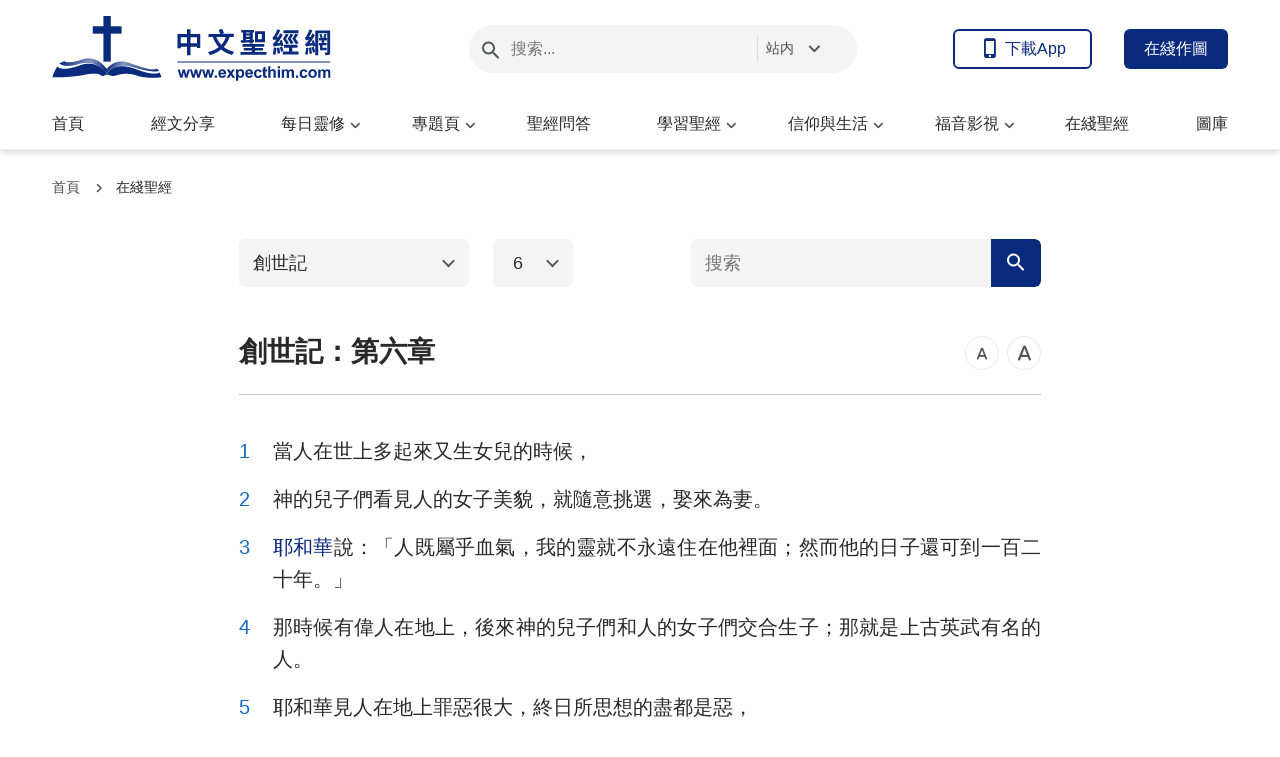

--- FILE ---
content_type: text/html; charset=UTF-8
request_url: https://www.expecthim.com/genesis-6.html
body_size: 14062
content:
<!DOCTYPE html>
<html dir="ltr" lang="zh-TW" prefix="og: https://ogp.me/ns#">
<head>
	<meta charset="UTF-8">
	<meta http-equiv='Content-Type' content='text/html; charset=utf-8' />
	<meta name="viewport" content="width=device-width, maximum-scale=1, minimum-scale=1, initial-scale=1, user-scalable=no, shrink-to-fit=no">
	<meta name="format-detection" content="telephone=no">
	<link rel="profile" href="https://gmpg.org/xfn/11">
	<!-- google fonts -->
		<link rel="preconnect" href="https://fonts.gstatic.com">
	<link href="https://fonts.googleapis.com/css2?family=Lato:wght@400;700&display=swap" rel="stylesheet">
	<!-- fonts icon -->
	<link rel="preload" as="style" href="https://static.kingdomsalvation.org/cdn/zq/common/zq-components/fonts/style.css?v=2404301.5">
	<link rel="stylesheet" href="https://static.kingdomsalvation.org/cdn/zq/common/zq-components/fonts/style.css?v=2404301.5">
	<!-- framework -->
	<link rel="preload" as="style" href="https://www.expecthim.com/wp-content/themes/genesis-child/static/dist/framework/framework-zh.min.css?v=2404301.5">
	<link rel="stylesheet" href="https://www.expecthim.com/wp-content/themes/genesis-child/static/dist/framework/framework-zh.min.css?v=2404301.5">
	<!-- zq-components -->
	<link rel="preload" as="style" href="https://static.kingdomsalvation.org/cdn/zq/common/zq-components/css/zq-components.css?v=2404301.5">
	<link rel="stylesheet" href="https://static.kingdomsalvation.org/cdn/zq/common/zq-components/css/zq-components.css?v=2404301.5">
	<!-- header css -->
	<link rel="preload" as="style" href="https://static.kingdomsalvation.org/cdn/zq/common/findshepherd/header/header.min.css?v=2404301.5">
	<link rel="stylesheet" type="text/css" href="https://static.kingdomsalvation.org/cdn/zq/common/findshepherd/header/header.min.css?v=2404301.5">
	<!-- footer css -->
	<link rel="stylesheet" type="text/css" href="https://static.kingdomsalvation.org/cdn/zq/common/findshepherd/footer/footer02.min.css?v=2404301.5" media="print" onload="this.media='all'">
	<title>創世記：第六章</title>

		<!-- All in One SEO 4.5.6 - aioseo.com -->
		<meta name="description" content="1當人在世上多起來又生女兒的時候，2神的兒子們看見人的女子美貌，就隨意挑選，娶來為妻。 3耶和華說：「人既屬乎血氣，我的靈就不永遠住在他裡面；然而他的日子還可到一百二十年。」 4那時候有偉人在地上，後來神的兒子們和人的女子們交合生子；那就是上古英武有名的人。5耶和華見人在地上罪惡很大，終日所思想的盡都是惡，……" />
		<meta name="robots" content="max-image-preview:large" />
		<link rel="canonical" href="https://www.expecthim.com/genesis-6.html" />
		<meta name="generator" content="All in One SEO (AIOSEO) 4.5.6" />
		<meta property="og:locale" content="zh_TW" />
		<meta property="og:site_name" content="聖經-在線聖經-聖經金句-聖經故事-中文聖經網 | 中文聖經網以《聖經》為根基，為您提供：在線聖經、聖經故事、聖經金句、靈修經文日誌、基督徒靈修分享與基督徒見證等豐富內容，與您一起學習聖經，研讀聖經奧祕，傳揚見證主耶穌基督的福音。" />
		<meta property="og:type" content="website" />
		<meta property="og:title" content="創世記：第六章" />
		<meta property="og:description" content="1當人在世上多起來又生女兒的時候，2神的兒子們看見人的女子美貌，就隨意挑選，娶來為妻。 3耶和華說：「人既屬乎血氣，我的靈就不永遠住在他裡面；然而他的日子還可到一百二十年。」 4那時候有偉人在地上，後來神的兒子們和人的女子們交合生子；那就是上古英武有名的人。5耶和華見人在地上罪惡很大，終日所思想的盡都是惡，……" />
		<meta property="og:url" content="https://www.expecthim.com/genesis-6.html" />
		<meta property="og:image" content="https://www.expecthim.com/wp-content/uploads/2019/09/YPC-中文聖經網-ZB.jpg?v=2404301.5" />
		<meta property="og:image:secure_url" content="https://www.expecthim.com/wp-content/uploads/2019/09/YPC-中文聖經網-ZB.jpg?v=2404301.5" />
		<meta property="og:image:width" content="640" />
		<meta property="og:image:height" content="360" />
		<meta name="twitter:card" content="summary" />
		<meta name="twitter:title" content="創世記：第六章" />
		<meta name="twitter:description" content="1當人在世上多起來又生女兒的時候，2神的兒子們看見人的女子美貌，就隨意挑選，娶來為妻。 3耶和華說：「人既屬乎血氣，我的靈就不永遠住在他裡面；然而他的日子還可到一百二十年。」 4那時候有偉人在地上，後來神的兒子們和人的女子們交合生子；那就是上古英武有名的人。5耶和華見人在地上罪惡很大，終日所思想的盡都是惡，……" />
		<meta name="twitter:image" content="https://www.expecthim.com/wp-content/uploads/2019/09/YPC-中文聖經網-ZB.jpg" />
		<meta name="google" content="nositelinkssearchbox" />
		<script type="application/ld+json" class="aioseo-schema">
			{"@context":"https:\/\/schema.org","@graph":[{"@type":"Article","@id":"https:\/\/www.expecthim.com\/genesis-6.html#article","name":"\u5275\u4e16\u8a18\uff1a\u7b2c\u516d\u7ae0","headline":"\u5275\u4e16\u8a18\uff1a\u7b2c\u516d\u7ae0","author":{"@id":"https:\/\/www.expecthim.com\/author\/StationWebmaster-m5ABb#author"},"publisher":{"@id":"https:\/\/www.expecthim.com\/#organization"},"datePublished":"2017-04-29T10:22:25+08:00","dateModified":"2018-09-01T00:00:41+08:00","inLanguage":"zh-TW","mainEntityOfPage":{"@id":"https:\/\/www.expecthim.com\/genesis-6.html#webpage"},"isPartOf":{"@id":"https:\/\/www.expecthim.com\/genesis-6.html#webpage"},"articleSection":"\u5275\u4e16\u8a18"},{"@type":"BreadcrumbList","@id":"https:\/\/www.expecthim.com\/genesis-6.html#breadcrumblist","itemListElement":[{"@type":"ListItem","@id":"https:\/\/www.expecthim.com\/#listItem","position":1,"name":"\u4e3b\u9801"}]},{"@type":"Organization","@id":"https:\/\/www.expecthim.com\/#organization","name":"\u8056\u7d93-\u5728\u7dda\u8056\u7d93-\u8056\u7d93\u91d1\u53e5-\u8056\u7d93\u6545\u4e8b-\u4e2d\u6587\u8056\u7d93\u7db2","url":"https:\/\/www.expecthim.com\/"},{"@type":"Person","@id":"https:\/\/www.expecthim.com\/author\/StationWebmaster-m5ABb#author","url":"https:\/\/www.expecthim.com\/author\/StationWebmaster-m5ABb","name":"\u4e2d\u6587\u8056\u7d93\u7db2","image":{"@type":"ImageObject","@id":"https:\/\/www.expecthim.com\/genesis-6.html#authorImage","url":"https:\/\/secure.gravatar.com\/avatar\/79804aefe435a880cb95da8e215299c5?s=96&r=g","width":96,"height":96,"caption":"\u4e2d\u6587\u8056\u7d93\u7db2"}},{"@type":"WebPage","@id":"https:\/\/www.expecthim.com\/genesis-6.html#webpage","url":"https:\/\/www.expecthim.com\/genesis-6.html","name":"\u5275\u4e16\u8a18\uff1a\u7b2c\u516d\u7ae0","description":"1\u7576\u4eba\u5728\u4e16\u4e0a\u591a\u8d77\u4f86\u53c8\u751f\u5973\u5152\u7684\u6642\u5019\uff0c2\u795e\u7684\u5152\u5b50\u5011\u770b\u898b\u4eba\u7684\u5973\u5b50\u7f8e\u8c8c\uff0c\u5c31\u96a8\u610f\u6311\u9078\uff0c\u5a36\u4f86\u70ba\u59bb\u3002 3\u8036\u548c\u83ef\u8aaa\uff1a\u300c\u4eba\u65e2\u5c6c\u4e4e\u8840\u6c23\uff0c\u6211\u7684\u9748\u5c31\u4e0d\u6c38\u9060\u4f4f\u5728\u4ed6\u88e1\u9762\uff1b\u7136\u800c\u4ed6\u7684\u65e5\u5b50\u9084\u53ef\u5230\u4e00\u767e\u4e8c\u5341\u5e74\u3002\u300d 4\u90a3\u6642\u5019\u6709\u5049\u4eba\u5728\u5730\u4e0a\uff0c\u5f8c\u4f86\u795e\u7684\u5152\u5b50\u5011\u548c\u4eba\u7684\u5973\u5b50\u5011\u4ea4\u5408\u751f\u5b50\uff1b\u90a3\u5c31\u662f\u4e0a\u53e4\u82f1\u6b66\u6709\u540d\u7684\u4eba\u30025\u8036\u548c\u83ef\u898b\u4eba\u5728\u5730\u4e0a\u7f6a\u60e1\u5f88\u5927\uff0c\u7d42\u65e5\u6240\u601d\u60f3\u7684\u76e1\u90fd\u662f\u60e1\uff0c\u2026\u2026","inLanguage":"zh-TW","isPartOf":{"@id":"https:\/\/www.expecthim.com\/#website"},"breadcrumb":{"@id":"https:\/\/www.expecthim.com\/genesis-6.html#breadcrumblist"},"author":{"@id":"https:\/\/www.expecthim.com\/author\/StationWebmaster-m5ABb#author"},"creator":{"@id":"https:\/\/www.expecthim.com\/author\/StationWebmaster-m5ABb#author"},"datePublished":"2017-04-29T10:22:25+08:00","dateModified":"2018-09-01T00:00:41+08:00"},{"@type":"WebSite","@id":"https:\/\/www.expecthim.com\/#website","url":"https:\/\/www.expecthim.com\/","name":"\u8056\u7d93-\u5728\u7dda\u8056\u7d93-\u8056\u7d93\u91d1\u53e5-\u8056\u7d93\u6545\u4e8b-\u4e2d\u6587\u8056\u7d93\u7db2","description":"\u4e2d\u6587\u8056\u7d93\u7db2\u4ee5\u300a\u8056\u7d93\u300b\u70ba\u6839\u57fa\uff0c\u70ba\u60a8\u63d0\u4f9b\uff1a\u5728\u7dda\u8056\u7d93\u3001\u8056\u7d93\u6545\u4e8b\u3001\u8056\u7d93\u91d1\u53e5\u3001\u9748\u4fee\u7d93\u6587\u65e5\u8a8c\u3001\u57fa\u7763\u5f92\u9748\u4fee\u5206\u4eab\u8207\u57fa\u7763\u5f92\u898b\u8b49\u7b49\u8c50\u5bcc\u5167\u5bb9\uff0c\u8207\u60a8\u4e00\u8d77\u5b78\u7fd2\u8056\u7d93\uff0c\u7814\u8b80\u8056\u7d93\u5967\u7955\uff0c\u50b3\u63da\u898b\u8b49\u4e3b\u8036\u7a4c\u57fa\u7763\u7684\u798f\u97f3\u3002","inLanguage":"zh-TW","publisher":{"@id":"https:\/\/www.expecthim.com\/#organization"}}]}
		</script>
		<!-- All in One SEO -->

<link rel='dns-prefetch' href='//stats.wp.com' />
<link rel='dns-prefetch' href='//static.kingdomsalvation.org' />
<link rel='dns-prefetch' href='//v0.wordpress.com' />
<link rel='dns-prefetch' href='//jetpack.wordpress.com' />
<link rel='dns-prefetch' href='//s0.wp.com' />
<link rel='dns-prefetch' href='//public-api.wordpress.com' />
<link rel='dns-prefetch' href='//0.gravatar.com' />
<link rel='dns-prefetch' href='//1.gravatar.com' />
<link rel='dns-prefetch' href='//2.gravatar.com' />
<link rel="alternate" type="application/rss+xml" title="訂閱《聖經-在線聖經-聖經金句-聖經故事-中文聖經網》&raquo; 資訊提供" href="https://www.expecthim.com/feed" />
<link rel="alternate" type="application/rss+xml" title="訂閱《聖經-在線聖經-聖經金句-聖經故事-中文聖經網》&raquo; 留言的資訊提供" href="https://www.expecthim.com/comments/feed" />
<link rel="alternate" type="application/rss+xml" title="訂閱《聖經-在線聖經-聖經金句-聖經故事-中文聖經網 》&raquo;〈創世記：第六章〉留言的資訊提供" href="https://www.expecthim.com/genesis-6.html/feed" />
<link rel='stylesheet' id='wgs2-css' href='https://www.expecthim.com/wp-content/plugins/wp-google-search/wgs2.css?ver=6.4.7' type='text/css' media='all' />
<link rel='stylesheet' id='wgs3-css' href='https://www.expecthim.com/wp-content/plugins/wp-google-search/wgs3.css?ver=6.4.7' type='text/css' media='all' />
<link rel='stylesheet' id='mediaelement-css' href='https://www.expecthim.com/wp-includes/js/mediaelement/mediaelementplayer-legacy.min.css?ver=4.2.17' type='text/css' media='all' />
<link rel='stylesheet' id='wp-mediaelement-css' href='https://www.expecthim.com/wp-includes/js/mediaelement/wp-mediaelement.min.css?ver=6.4.7' type='text/css' media='all' />
<style id='jetpack-sharing-buttons-style-inline-css' type='text/css'>
.jetpack-sharing-buttons__services-list{display:flex;flex-direction:row;flex-wrap:wrap;gap:0;list-style-type:none;margin:5px;padding:0}.jetpack-sharing-buttons__services-list.has-small-icon-size{font-size:12px}.jetpack-sharing-buttons__services-list.has-normal-icon-size{font-size:16px}.jetpack-sharing-buttons__services-list.has-large-icon-size{font-size:24px}.jetpack-sharing-buttons__services-list.has-huge-icon-size{font-size:36px}@media print{.jetpack-sharing-buttons__services-list{display:none!important}}ul.jetpack-sharing-buttons__services-list.has-background{padding:1.25em 2.375em}
</style>
<style id='classic-theme-styles-inline-css' type='text/css'>
/*! This file is auto-generated */
.wp-block-button__link{color:#fff;background-color:#32373c;border-radius:9999px;box-shadow:none;text-decoration:none;padding:calc(.667em + 2px) calc(1.333em + 2px);font-size:1.125em}.wp-block-file__button{background:#32373c;color:#fff;text-decoration:none}
</style>
<style id='global-styles-inline-css' type='text/css'>
body{--wp--preset--color--black: #000000;--wp--preset--color--cyan-bluish-gray: #abb8c3;--wp--preset--color--white: #ffffff;--wp--preset--color--pale-pink: #f78da7;--wp--preset--color--vivid-red: #cf2e2e;--wp--preset--color--luminous-vivid-orange: #ff6900;--wp--preset--color--luminous-vivid-amber: #fcb900;--wp--preset--color--light-green-cyan: #7bdcb5;--wp--preset--color--vivid-green-cyan: #00d084;--wp--preset--color--pale-cyan-blue: #8ed1fc;--wp--preset--color--vivid-cyan-blue: #0693e3;--wp--preset--color--vivid-purple: #9b51e0;--wp--preset--gradient--vivid-cyan-blue-to-vivid-purple: linear-gradient(135deg,rgba(6,147,227,1) 0%,rgb(155,81,224) 100%);--wp--preset--gradient--light-green-cyan-to-vivid-green-cyan: linear-gradient(135deg,rgb(122,220,180) 0%,rgb(0,208,130) 100%);--wp--preset--gradient--luminous-vivid-amber-to-luminous-vivid-orange: linear-gradient(135deg,rgba(252,185,0,1) 0%,rgba(255,105,0,1) 100%);--wp--preset--gradient--luminous-vivid-orange-to-vivid-red: linear-gradient(135deg,rgba(255,105,0,1) 0%,rgb(207,46,46) 100%);--wp--preset--gradient--very-light-gray-to-cyan-bluish-gray: linear-gradient(135deg,rgb(238,238,238) 0%,rgb(169,184,195) 100%);--wp--preset--gradient--cool-to-warm-spectrum: linear-gradient(135deg,rgb(74,234,220) 0%,rgb(151,120,209) 20%,rgb(207,42,186) 40%,rgb(238,44,130) 60%,rgb(251,105,98) 80%,rgb(254,248,76) 100%);--wp--preset--gradient--blush-light-purple: linear-gradient(135deg,rgb(255,206,236) 0%,rgb(152,150,240) 100%);--wp--preset--gradient--blush-bordeaux: linear-gradient(135deg,rgb(254,205,165) 0%,rgb(254,45,45) 50%,rgb(107,0,62) 100%);--wp--preset--gradient--luminous-dusk: linear-gradient(135deg,rgb(255,203,112) 0%,rgb(199,81,192) 50%,rgb(65,88,208) 100%);--wp--preset--gradient--pale-ocean: linear-gradient(135deg,rgb(255,245,203) 0%,rgb(182,227,212) 50%,rgb(51,167,181) 100%);--wp--preset--gradient--electric-grass: linear-gradient(135deg,rgb(202,248,128) 0%,rgb(113,206,126) 100%);--wp--preset--gradient--midnight: linear-gradient(135deg,rgb(2,3,129) 0%,rgb(40,116,252) 100%);--wp--preset--font-size--small: 13px;--wp--preset--font-size--medium: 20px;--wp--preset--font-size--large: 36px;--wp--preset--font-size--x-large: 42px;--wp--preset--spacing--20: 0.44rem;--wp--preset--spacing--30: 0.67rem;--wp--preset--spacing--40: 1rem;--wp--preset--spacing--50: 1.5rem;--wp--preset--spacing--60: 2.25rem;--wp--preset--spacing--70: 3.38rem;--wp--preset--spacing--80: 5.06rem;--wp--preset--shadow--natural: 6px 6px 9px rgba(0, 0, 0, 0.2);--wp--preset--shadow--deep: 12px 12px 50px rgba(0, 0, 0, 0.4);--wp--preset--shadow--sharp: 6px 6px 0px rgba(0, 0, 0, 0.2);--wp--preset--shadow--outlined: 6px 6px 0px -3px rgba(255, 255, 255, 1), 6px 6px rgba(0, 0, 0, 1);--wp--preset--shadow--crisp: 6px 6px 0px rgba(0, 0, 0, 1);}:where(.is-layout-flex){gap: 0.5em;}:where(.is-layout-grid){gap: 0.5em;}body .is-layout-flow > .alignleft{float: left;margin-inline-start: 0;margin-inline-end: 2em;}body .is-layout-flow > .alignright{float: right;margin-inline-start: 2em;margin-inline-end: 0;}body .is-layout-flow > .aligncenter{margin-left: auto !important;margin-right: auto !important;}body .is-layout-constrained > .alignleft{float: left;margin-inline-start: 0;margin-inline-end: 2em;}body .is-layout-constrained > .alignright{float: right;margin-inline-start: 2em;margin-inline-end: 0;}body .is-layout-constrained > .aligncenter{margin-left: auto !important;margin-right: auto !important;}body .is-layout-constrained > :where(:not(.alignleft):not(.alignright):not(.alignfull)){max-width: var(--wp--style--global--content-size);margin-left: auto !important;margin-right: auto !important;}body .is-layout-constrained > .alignwide{max-width: var(--wp--style--global--wide-size);}body .is-layout-flex{display: flex;}body .is-layout-flex{flex-wrap: wrap;align-items: center;}body .is-layout-flex > *{margin: 0;}body .is-layout-grid{display: grid;}body .is-layout-grid > *{margin: 0;}:where(.wp-block-columns.is-layout-flex){gap: 2em;}:where(.wp-block-columns.is-layout-grid){gap: 2em;}:where(.wp-block-post-template.is-layout-flex){gap: 1.25em;}:where(.wp-block-post-template.is-layout-grid){gap: 1.25em;}.has-black-color{color: var(--wp--preset--color--black) !important;}.has-cyan-bluish-gray-color{color: var(--wp--preset--color--cyan-bluish-gray) !important;}.has-white-color{color: var(--wp--preset--color--white) !important;}.has-pale-pink-color{color: var(--wp--preset--color--pale-pink) !important;}.has-vivid-red-color{color: var(--wp--preset--color--vivid-red) !important;}.has-luminous-vivid-orange-color{color: var(--wp--preset--color--luminous-vivid-orange) !important;}.has-luminous-vivid-amber-color{color: var(--wp--preset--color--luminous-vivid-amber) !important;}.has-light-green-cyan-color{color: var(--wp--preset--color--light-green-cyan) !important;}.has-vivid-green-cyan-color{color: var(--wp--preset--color--vivid-green-cyan) !important;}.has-pale-cyan-blue-color{color: var(--wp--preset--color--pale-cyan-blue) !important;}.has-vivid-cyan-blue-color{color: var(--wp--preset--color--vivid-cyan-blue) !important;}.has-vivid-purple-color{color: var(--wp--preset--color--vivid-purple) !important;}.has-black-background-color{background-color: var(--wp--preset--color--black) !important;}.has-cyan-bluish-gray-background-color{background-color: var(--wp--preset--color--cyan-bluish-gray) !important;}.has-white-background-color{background-color: var(--wp--preset--color--white) !important;}.has-pale-pink-background-color{background-color: var(--wp--preset--color--pale-pink) !important;}.has-vivid-red-background-color{background-color: var(--wp--preset--color--vivid-red) !important;}.has-luminous-vivid-orange-background-color{background-color: var(--wp--preset--color--luminous-vivid-orange) !important;}.has-luminous-vivid-amber-background-color{background-color: var(--wp--preset--color--luminous-vivid-amber) !important;}.has-light-green-cyan-background-color{background-color: var(--wp--preset--color--light-green-cyan) !important;}.has-vivid-green-cyan-background-color{background-color: var(--wp--preset--color--vivid-green-cyan) !important;}.has-pale-cyan-blue-background-color{background-color: var(--wp--preset--color--pale-cyan-blue) !important;}.has-vivid-cyan-blue-background-color{background-color: var(--wp--preset--color--vivid-cyan-blue) !important;}.has-vivid-purple-background-color{background-color: var(--wp--preset--color--vivid-purple) !important;}.has-black-border-color{border-color: var(--wp--preset--color--black) !important;}.has-cyan-bluish-gray-border-color{border-color: var(--wp--preset--color--cyan-bluish-gray) !important;}.has-white-border-color{border-color: var(--wp--preset--color--white) !important;}.has-pale-pink-border-color{border-color: var(--wp--preset--color--pale-pink) !important;}.has-vivid-red-border-color{border-color: var(--wp--preset--color--vivid-red) !important;}.has-luminous-vivid-orange-border-color{border-color: var(--wp--preset--color--luminous-vivid-orange) !important;}.has-luminous-vivid-amber-border-color{border-color: var(--wp--preset--color--luminous-vivid-amber) !important;}.has-light-green-cyan-border-color{border-color: var(--wp--preset--color--light-green-cyan) !important;}.has-vivid-green-cyan-border-color{border-color: var(--wp--preset--color--vivid-green-cyan) !important;}.has-pale-cyan-blue-border-color{border-color: var(--wp--preset--color--pale-cyan-blue) !important;}.has-vivid-cyan-blue-border-color{border-color: var(--wp--preset--color--vivid-cyan-blue) !important;}.has-vivid-purple-border-color{border-color: var(--wp--preset--color--vivid-purple) !important;}.has-vivid-cyan-blue-to-vivid-purple-gradient-background{background: var(--wp--preset--gradient--vivid-cyan-blue-to-vivid-purple) !important;}.has-light-green-cyan-to-vivid-green-cyan-gradient-background{background: var(--wp--preset--gradient--light-green-cyan-to-vivid-green-cyan) !important;}.has-luminous-vivid-amber-to-luminous-vivid-orange-gradient-background{background: var(--wp--preset--gradient--luminous-vivid-amber-to-luminous-vivid-orange) !important;}.has-luminous-vivid-orange-to-vivid-red-gradient-background{background: var(--wp--preset--gradient--luminous-vivid-orange-to-vivid-red) !important;}.has-very-light-gray-to-cyan-bluish-gray-gradient-background{background: var(--wp--preset--gradient--very-light-gray-to-cyan-bluish-gray) !important;}.has-cool-to-warm-spectrum-gradient-background{background: var(--wp--preset--gradient--cool-to-warm-spectrum) !important;}.has-blush-light-purple-gradient-background{background: var(--wp--preset--gradient--blush-light-purple) !important;}.has-blush-bordeaux-gradient-background{background: var(--wp--preset--gradient--blush-bordeaux) !important;}.has-luminous-dusk-gradient-background{background: var(--wp--preset--gradient--luminous-dusk) !important;}.has-pale-ocean-gradient-background{background: var(--wp--preset--gradient--pale-ocean) !important;}.has-electric-grass-gradient-background{background: var(--wp--preset--gradient--electric-grass) !important;}.has-midnight-gradient-background{background: var(--wp--preset--gradient--midnight) !important;}.has-small-font-size{font-size: var(--wp--preset--font-size--small) !important;}.has-medium-font-size{font-size: var(--wp--preset--font-size--medium) !important;}.has-large-font-size{font-size: var(--wp--preset--font-size--large) !important;}.has-x-large-font-size{font-size: var(--wp--preset--font-size--x-large) !important;}
.wp-block-navigation a:where(:not(.wp-element-button)){color: inherit;}
:where(.wp-block-post-template.is-layout-flex){gap: 1.25em;}:where(.wp-block-post-template.is-layout-grid){gap: 1.25em;}
:where(.wp-block-columns.is-layout-flex){gap: 2em;}:where(.wp-block-columns.is-layout-grid){gap: 2em;}
.wp-block-pullquote{font-size: 1.5em;line-height: 1.6;}
</style>
<link rel='stylesheet' id='custom-style-global-css' href='https://static.kingdomsalvation.org/cdn/zq/common/zq-components/css/lang.css?ver=2404301.5' type='text/css' media='all' />
<link rel='stylesheet' id='jetpack_css-css' href='https://www.expecthim.com/wp-content/plugins/jetpack/css/jetpack.css?ver=13.1.4' type='text/css' media='all' />
<link rel="https://api.w.org/" href="https://www.expecthim.com/wp-json/" /><link rel="alternate" type="application/json" href="https://www.expecthim.com/wp-json/wp/v2/posts/57" /><link rel="EditURI" type="application/rsd+xml" title="RSD" href="https://www.expecthim.com/xmlrpc.php?rsd" />
<meta name="generator" content="WordPress 6.4.7" />
<link rel='shortlink' href='https://wp.me/p66wMQ-V' />
	<style>img#wpstats{display:none}</style>
		<script> window.ghAjax = {"ajaxurl":"https:\/\/www.expecthim.com\/wp-admin\/admin-ajax.php","security":"8c6cdd237f"} </script> 

        <script type="application/javascript">
            window.$gh_config = {}
            window.$gh_config.comments_lang = "zh_TW"
            window.$gh_config.comments_platform = "jetpack"
            window.$gh_config.fb_page_username = ""
        </script>

        <link rel="icon" href="https://www.expecthim.com/wp-content/uploads/2016/07/cropped-zwsjw-icon-200x200.png" sizes="32x32" />
<link rel="icon" href="https://www.expecthim.com/wp-content/uploads/2016/07/cropped-zwsjw-icon-200x200.png" sizes="192x192" />
<link rel="apple-touch-icon" href="https://www.expecthim.com/wp-content/uploads/2016/07/cropped-zwsjw-icon-200x200.png" />
<meta name="msapplication-TileImage" content="https://www.expecthim.com/wp-content/uploads/2016/07/cropped-zwsjw-icon-480x480.png" />

			<script>
            (function(w,d,s,l,i){
                w[l]=w[l]||[];
                w[l].push({'gtm.start':new Date().getTime(),event:'gtm.js'});
                var f=d.getElementsByTagName(s)[0],j=d.createElement(s),dl=l != 'dataLayer'?'&l='+l:'';
                j.async=true;j.src='https://www.googletagmanager.com/gtm.js?id='+i+dl;
                f.parentNode.insertBefore(j, f);
            })
            (window, document, 'script', 'dataLayer', 'GTM-NGJPMMX');
		</script>
	
</head>

<body class="post-template-default single single-post postid-57 single-format-standard site_template_find expecthim-zh-TW header-full-width content-sidebar genesis-breadcrumbs-hidden" data_chat_station="true" template_plan1>

	<noscript>
		<iframe src="https://www.googletagmanager.com/ns.html?id=GTM-NGJPMMX" height="0" width="0" style="display:none;visibility:hidden"></iframe>
	</noscript>
<!-- HEADER AD  -->

<header id="web-header">
	<div class="header-headroom">
		<div class="container">
			<div class="header-perat-area d-flex">
				<a href="https://www.expecthim.com" class="logo">
					<img class="lazy" data-src="/wp-content/uploads/2021/03/cb-logo-2.svg" alt="logo">
					<h1>聖經-在線聖經-聖經金句-聖經故事-中文聖經網</h1>
				</a>
				<!-- Search -->
				<!-- search start -->
<div class="js-search-content">
    <form role="search" method="get" class="search-form d-flex" action="https://www.expecthim.com"
    	data-localhost="https://www.expecthim.com"
    	data-google="https://www.expecthim.com/search-gcse"        data-type="site" >

        <div class="input-plate d-flex">
                        <label for="form-search-input"><i class="icon-search"></i></label>
                        <input type="search" class="search-input search-field" placeholder="搜索..." name="s" autocomplete="off">
            <button class="clear-btn"><i class="icon-close"></i></button>

                        <button class="search-change-btn d-flex align-item-center">
                <span>站内</span><i class="icon-expand-more"></i>
            </button>
            <div class="search-options">
                <button class="opt-item active" data-option="site">站内</button>
                <button class="opt-item " data-option="google">谷歌</button>
            </div>
                    </div>
        
    </form>
</div>
<!-- search end -->				<!-- app download start -->
				<div class="head-operate d-none d-xl-flex">
										<button class="btn line-btn green-line get-apps"><i class="icon-phone"></i> 下載App</button>
																<a class="btn green head-sub-btn" href="https://www.expecthim.com/photo" target="_blank">在綫作圖</a>
										<script type="text/template" class="template">
						<a href="/bible-app"
						   data-logo="https://cdn.jsdelivr.net/gh/static-source/sources@v1.0.0/app/easy-bible.png"
						   data-title="聖經易讀App" data-apple-link="https://apple.co/3g7TnGT"
						   data-apple-img="https://cdn.jsdelivr.net/gh/static-source/sources/store/apple/apple-store-CN-T.svg"
						   data-google-link="https://play.google.com/store/apps/details?id=org.biblesearches.morningdew&amp;hl=zh_TW"
						   data-google-img="https://cdn.jsdelivr.net/gh/static-source/sources/store/google/google-play-badge-CN-T.png"></a>
					</script>
				</div>
				<!-- app download end -->
				<div class="mb-parat d-flex d-xl-none">
					<button id="h-search-btn"><i class="icon-search"></i></button>
					<button class="btn-icon" id="h-sidenav-btn"><i class="icon-menu"></i></button>
				</div>
			</div>
			<!-- nav start -->
			<ul id="nav-menu" class="menu"><li class="menu-item menu-item-type-custom menu-item-object-custom menu-item-home"><a href="https://www.expecthim.com/">首頁</a></li>
<li class="menu-item menu-item-type-taxonomy menu-item-object-category"><a href="https://www.expecthim.com/category/spiritual-scripture">經文分享</a></li>
<li class="menu-item menu-item-type-taxonomy menu-item-object-category menu-item-has-children"><a href="https://www.expecthim.com/category/devotional">每日靈修</a><button class="btn icon-expand-more"></button>
<ul class="sub-menu">
	<li class="menu-item menu-item-type-taxonomy menu-item-object-category menu-item-has-children"><a href="https://www.expecthim.com/category/devotional/daily-closer-to-God">每日親近神</a><button class="btn icon-expand-more"></button>
	<ul class="sub-menu">
		<li class="menu-item menu-item-type-taxonomy menu-item-object-category"><a href="https://www.expecthim.com/category/devotional/daily-closer-to-God/knowing-God">認識神系列</a></li>
		<li class="menu-item menu-item-type-taxonomy menu-item-object-category"><a href="https://www.expecthim.com/category/devotional/daily-closer-to-God/christian-life">基督徒生活系列</a></li>
	</ul>
</li>
	<li class="menu-item menu-item-type-taxonomy menu-item-object-category"><a href="https://www.expecthim.com/category/devotional/God-s-word">神話選篇</a></li>
	<li class="menu-item menu-item-type-taxonomy menu-item-object-category"><a href="https://www.expecthim.com/category/devotional/voice-of-truth">認識神之路</a></li>
	<li class="menu-item menu-item-type-taxonomy menu-item-object-category"><a href="https://www.expecthim.com/category/devotional/sermon">福音講道</a></li>
	<li class="menu-item menu-item-type-taxonomy menu-item-object-category"><a href="https://www.expecthim.com/category/devotional/spiritual-sharing">靈修分享</a></li>
	<li class="menu-item menu-item-type-taxonomy menu-item-object-category"><a href="https://www.expecthim.com/category/devotional/faith-confusion">信仰解惑</a></li>
	<li class="menu-item menu-item-type-taxonomy menu-item-object-category"><a href="https://www.expecthim.com/category/devotional/guide-to-faith">信仰指南</a></li>
	<li class="menu-item menu-item-type-taxonomy menu-item-object-category"><a href="https://www.expecthim.com/category/devotional/prayers">禱告詞</a></li>
</ul>
</li>
<li class="menu-item menu-item-type-taxonomy menu-item-object-category menu-item-has-children"><a href="https://www.expecthim.com/category/gospel-topics">專題頁</a><button class="btn icon-expand-more"></button>
<ul class="sub-menu">
	<li class="menu-item menu-item-type-taxonomy menu-item-object-category"><a href="https://www.expecthim.com/category/gospel-topics/Gods-word">神話語專題</a></li>
	<li class="menu-item menu-item-type-taxonomy menu-item-object-category"><a href="https://www.expecthim.com/category/gospel-topics/gospel">福音專題</a></li>
</ul>
</li>
<li class="menu-item menu-item-type-taxonomy menu-item-object-category"><a href="https://www.expecthim.com/category/gospel-answers">聖經問答</a></li>
<li class="menu-item menu-item-type-taxonomy menu-item-object-category menu-item-has-children"><a href="https://www.expecthim.com/category/learn-the-bible">學習聖經</a><button class="btn icon-expand-more"></button>
<ul class="sub-menu">
	<li class="menu-item menu-item-type-taxonomy menu-item-object-category"><a href="https://www.expecthim.com/category/learn-the-bible/read-daily">每日讀經</a></li>
	<li class="menu-item menu-item-type-taxonomy menu-item-object-category"><a href="https://www.expecthim.com/category/learn-the-bible/the-bible">聖經金句</a></li>
	<li class="menu-item menu-item-type-taxonomy menu-item-object-category menu-item-has-children"><a href="https://www.expecthim.com/category/learn-the-bible/bible-stories">聖經故事</a><button class="btn icon-expand-more"></button>
	<ul class="sub-menu">
		<li class="menu-item menu-item-type-taxonomy menu-item-object-category"><a href="https://www.expecthim.com/category/learn-the-bible/bible-stories/the-new-testament-story">新約故事</a></li>
		<li class="menu-item menu-item-type-taxonomy menu-item-object-category"><a href="https://www.expecthim.com/category/learn-the-bible/bible-stories/old-testament-stories">舊約故事</a></li>
	</ul>
</li>
</ul>
</li>
<li class="menu-item menu-item-type-taxonomy menu-item-object-category menu-item-has-children"><a href="https://www.expecthim.com/category/witness-sharing">信仰與生活</a><button class="btn icon-expand-more"></button>
<ul class="sub-menu">
	<li class="menu-item menu-item-type-taxonomy menu-item-object-category"><a href="https://www.expecthim.com/category/witness-sharing/faith-and-current-affairs">生活時事</a></li>
	<li class="menu-item menu-item-type-taxonomy menu-item-object-category"><a href="https://www.expecthim.com/category/witness-sharing/devotional-diary">基督徒日記</a></li>
	<li class="menu-item menu-item-type-taxonomy menu-item-object-category"><a href="https://www.expecthim.com/category/witness-sharing/workplace-life">職場人生</a></li>
	<li class="menu-item menu-item-type-taxonomy menu-item-object-category"><a href="https://www.expecthim.com/category/witness-sharing/money-fame">錢財名利</a></li>
	<li class="menu-item menu-item-type-taxonomy menu-item-object-category"><a href="https://www.expecthim.com/category/witness-sharing/insights-on-life">生命的意義</a></li>
	<li class="menu-item menu-item-type-taxonomy menu-item-object-category"><a href="https://www.expecthim.com/category/witness-sharing/life-witness">有聲讀物</a></li>
	<li class="menu-item menu-item-type-taxonomy menu-item-object-category"><a href="https://www.expecthim.com/category/witness-sharing/overseas-witnesses">歸向神的見證</a></li>
	<li class="menu-item menu-item-type-taxonomy menu-item-object-category"><a href="https://www.expecthim.com/category/witness-sharing/victory-over-satan">得勝撒但試探</a></li>
	<li class="menu-item menu-item-type-taxonomy menu-item-object-category"><a href="https://www.expecthim.com/category/witness-sharing/wonderful-rescue">蒙恩見證</a></li>
	<li class="menu-item menu-item-type-taxonomy menu-item-object-category"><a href="https://www.expecthim.com/category/witness-sharing/cross-the-road">十架之路</a></li>
</ul>
</li>
<li class="menu-item menu-item-type-taxonomy menu-item-object-category menu-item-has-children"><a href="https://www.expecthim.com/category/gospel-television">福音影視</a><button class="btn icon-expand-more"></button>
<ul class="sub-menu">
	<li class="menu-item menu-item-type-custom menu-item-object-custom menu-item-has-children"><a href="/category/gospel-television/daily-words-of-God">每日神話</a><button class="btn icon-expand-more"></button>
	<ul class="sub-menu">
		<li class="menu-item menu-item-type-custom menu-item-object-custom"><a href="/category/gospel-television/daily-words-of-God/know-God">認識神系列</a></li>
		<li class="menu-item menu-item-type-custom menu-item-object-custom"><a href="/category/gospel-television/daily-words-of-God/a-christian-life">基督徒生活系列</a></li>
	</ul>
</li>
	<li class="menu-item menu-item-type-taxonomy menu-item-object-category"><a href="https://www.expecthim.com/category/gospel-television/gospel-movie">福音電影</a></li>
	<li class="menu-item menu-item-type-taxonomy menu-item-object-category"><a href="https://www.expecthim.com/category/gospel-television/gospel-micro-movie">生命經歷見證</a></li>
	<li class="menu-item menu-item-type-taxonomy menu-item-object-category"><a href="https://www.expecthim.com/category/gospel-television/church-arts-program">教會綜藝節目</a></li>
	<li class="menu-item menu-item-type-taxonomy menu-item-object-category"><a href="https://www.expecthim.com/category/gospel-television/gospel-movie-clip">電影片段</a></li>
	<li class="menu-item menu-item-type-taxonomy menu-item-object-category"><a href="https://www.expecthim.com/category/gospel-television/poetry-mv">詩歌MV</a></li>
	<li class="menu-item menu-item-type-taxonomy menu-item-object-category"><a href="https://www.expecthim.com/category/gospel-television/truth-poetry">基督教詩歌</a></li>
	<li class="menu-item menu-item-type-taxonomy menu-item-object-category"><a href="https://www.expecthim.com/category/gospel-television/praise-poetry">贊美詩歌</a></li>
	<li class="menu-item menu-item-type-taxonomy menu-item-object-category"><a href="https://www.expecthim.com/category/gospel-television/song-and-dance-video">歌舞視頻</a></li>
	<li class="menu-item menu-item-type-taxonomy menu-item-object-category"><a href="https://www.expecthim.com/category/gospel-television/spiritual-poetry">靈修詩歌</a></li>
	<li class="menu-item menu-item-type-taxonomy menu-item-object-category"><a href="https://www.expecthim.com/category/gospel-television/glory-chorus">合唱詩歌</a></li>
	<li class="menu-item menu-item-type-taxonomy menu-item-object-category"><a href="https://www.expecthim.com/category/gospel-television/religious-persecution">宗教迫害視頻</a></li>
</ul>
</li>
<li class="menu-item menu-item-type-custom menu-item-object-custom"><a href="/online-bible">在綫聖經</a></li>
<li class="menu-item menu-item-type-taxonomy menu-item-object-category"><a href="https://www.expecthim.com/category/gallery">圖庫</a></li>
</ul>		</div>
	</div>
</header>

<div id="mobile-sidenav">
	<div class="sidenav-guide">
		<header class="d-flex align-items-center justify-content-between">
			<h4>菜單</h4>
			<button class="sidenav-close"><i class="icon-close"></i></button>
		</header>
		<div class="sidenav-body"></div>
	</div>
</div>

<link rel="stylesheet" type="text/css" href="https://static.kingdomsalvation.org/cdn/zq/common/online-bible/page-online-bible.min.css?v=2404301.5">

  <nav class="container breadcrumbs">
    <ol>
      <li class="breadcrumb-item"><a href="https://www.expecthim.com">首頁</a>
        <i class="icon-navigate-next split"></i>
      </li>
      <li class="breadcrumb-item"><a href="https://www.expecthim.com/category/bible">在綫聖經</a>
          <i class="icon-navigate-next split"></i>
      </li>
    </ol>
  </nav>

<div class="container bible-reader">
	<div class="bible-nav-search">
	    <div class="bible-nav">
	      <!-- 选择章 -->
	      <div class="chapter">
	        <div class="title">創世記</div>
	        <div class="list d-none">
	          <div class="list-container">
	            <div class="lc-header d-lg-none">
	              <i class="icon-close"></i>
	            </div>
	            <div class="lc-body">
	              <ul class="lc-tab d-lg-none">
	                <li class="active">舊約聖經</li>
	                <li>新約聖經</li>
	              </ul>
	              	              <dl class="active">
	                <dt class="d-none d-lg-block">舊約聖經</dt>
	                	                <dd class="active" data-term-id="5559" data-link="https://www.expecthim.com/category/bible/old-testament/bible-genesis">創世記</dd>
	                	                <dd class="" data-term-id="5560" data-link="https://www.expecthim.com/category/bible/old-testament/exodus">出埃及記</dd>
	                	                <dd class="" data-term-id="5561" data-link="https://www.expecthim.com/category/bible/old-testament/leviticus">利未記</dd>
	                	                <dd class="" data-term-id="5562" data-link="https://www.expecthim.com/category/bible/old-testament/numbers">民數記</dd>
	                	                <dd class="" data-term-id="5563" data-link="https://www.expecthim.com/category/bible/old-testament/deuteronomy">申命記</dd>
	                	                <dd class="" data-term-id="5564" data-link="https://www.expecthim.com/category/bible/old-testament/joshua">約書亞記</dd>
	                	                <dd class="" data-term-id="5565" data-link="https://www.expecthim.com/category/bible/old-testament/judges">士師記</dd>
	                	                <dd class="" data-term-id="5566" data-link="https://www.expecthim.com/category/bible/old-testament/ruth">路得記</dd>
	                	                <dd class="" data-term-id="5567" data-link="https://www.expecthim.com/category/bible/old-testament/1-samuel">撒母耳記上</dd>
	                	                <dd class="" data-term-id="5568" data-link="https://www.expecthim.com/category/bible/old-testament/2-samuel">撒母耳記下</dd>
	                	                <dd class="" data-term-id="5569" data-link="https://www.expecthim.com/category/bible/old-testament/1-kings">列王紀上</dd>
	                	                <dd class="" data-term-id="5570" data-link="https://www.expecthim.com/category/bible/old-testament/2-kings">列王紀下</dd>
	                	                <dd class="" data-term-id="5571" data-link="https://www.expecthim.com/category/bible/old-testament/1-chronicles">歷代志上</dd>
	                	                <dd class="" data-term-id="5572" data-link="https://www.expecthim.com/category/bible/old-testament/2-chronicles">歷代志下</dd>
	                	                <dd class="" data-term-id="5573" data-link="https://www.expecthim.com/category/bible/old-testament/ezra">以斯拉記</dd>
	                	                <dd class="" data-term-id="5574" data-link="https://www.expecthim.com/category/bible/old-testament/nehemiah">尼希米記</dd>
	                	                <dd class="" data-term-id="5575" data-link="https://www.expecthim.com/category/bible/old-testament/esther">以斯帖記</dd>
	                	                <dd class="" data-term-id="5576" data-link="https://www.expecthim.com/category/bible/old-testament/job">約伯記</dd>
	                	                <dd class="" data-term-id="5577" data-link="https://www.expecthim.com/category/bible/old-testament/psalms">詩篇</dd>
	                	                <dd class="" data-term-id="5578" data-link="https://www.expecthim.com/category/bible/old-testament/proverbs">箴言</dd>
	                	                <dd class="" data-term-id="5579" data-link="https://www.expecthim.com/category/bible/old-testament/ecclesiastes">傳道書</dd>
	                	                <dd class="" data-term-id="5580" data-link="https://www.expecthim.com/category/bible/old-testament/song-of-songs">雅歌</dd>
	                	                <dd class="" data-term-id="5581" data-link="https://www.expecthim.com/category/bible/old-testament/isaiah">以賽亞書</dd>
	                	                <dd class="" data-term-id="5582" data-link="https://www.expecthim.com/category/bible/old-testament/jeremiah">耶利米書</dd>
	                	                <dd class="" data-term-id="5583" data-link="https://www.expecthim.com/category/bible/old-testament/lamentations">耶利米哀歌</dd>
	                	                <dd class="" data-term-id="5584" data-link="https://www.expecthim.com/category/bible/old-testament/ezekiel">以西結書</dd>
	                	                <dd class="" data-term-id="5585" data-link="https://www.expecthim.com/category/bible/old-testament/daniel">但以理書</dd>
	                	                <dd class="" data-term-id="5586" data-link="https://www.expecthim.com/category/bible/old-testament/hosea">何西阿書</dd>
	                	                <dd class="" data-term-id="5587" data-link="https://www.expecthim.com/category/bible/old-testament/joel">約珥書</dd>
	                	                <dd class="" data-term-id="5588" data-link="https://www.expecthim.com/category/bible/old-testament/amos">阿摩司書</dd>
	                	                <dd class="" data-term-id="5589" data-link="https://www.expecthim.com/category/bible/old-testament/obadiah">俄巴底亞書</dd>
	                	                <dd class="" data-term-id="5590" data-link="https://www.expecthim.com/category/bible/old-testament/jonah">約拿書</dd>
	                	                <dd class="" data-term-id="5591" data-link="https://www.expecthim.com/category/bible/old-testament/micah">彌迦書</dd>
	                	                <dd class="" data-term-id="5592" data-link="https://www.expecthim.com/category/bible/old-testament/nahum">那鴻書</dd>
	                	                <dd class="" data-term-id="5593" data-link="https://www.expecthim.com/category/bible/old-testament/habakkuk">哈巴谷書</dd>
	                	                <dd class="" data-term-id="5594" data-link="https://www.expecthim.com/category/bible/old-testament/zephaniah">西番雅書</dd>
	                	                <dd class="" data-term-id="5595" data-link="https://www.expecthim.com/category/bible/old-testament/haggai">哈該書</dd>
	                	                <dd class="" data-term-id="5596" data-link="https://www.expecthim.com/category/bible/old-testament/zechariah">撒迦利亞書</dd>
	                	                <dd class="" data-term-id="5597" data-link="https://www.expecthim.com/category/bible/old-testament/malachi">瑪拉基書</dd>
	                	              </dl>
	              	              <dl class="">
	                <dt class="d-none d-lg-block">新約聖經</dt>
	                	                <dd class="" data-term-id="5598" data-link="https://www.expecthim.com/category/bible/new-testament/matthew">馬太福音</dd>
	                	                <dd class="" data-term-id="5599" data-link="https://www.expecthim.com/category/bible/new-testament/mark">馬可福音</dd>
	                	                <dd class="" data-term-id="5601" data-link="https://www.expecthim.com/category/bible/new-testament/luke">路加福音</dd>
	                	                <dd class="" data-term-id="5600" data-link="https://www.expecthim.com/category/bible/new-testament/john">約翰福音</dd>
	                	                <dd class="" data-term-id="5602" data-link="https://www.expecthim.com/category/bible/new-testament/acts">使徒行傳</dd>
	                	                <dd class="" data-term-id="5603" data-link="https://www.expecthim.com/category/bible/new-testament/romans">羅馬書</dd>
	                	                <dd class="" data-term-id="5604" data-link="https://www.expecthim.com/category/bible/new-testament/1-corinthians">哥林多前書</dd>
	                	                <dd class="" data-term-id="5606" data-link="https://www.expecthim.com/category/bible/new-testament/2-corinthians">哥林多後書</dd>
	                	                <dd class="" data-term-id="5607" data-link="https://www.expecthim.com/category/bible/new-testament/galatians">加拉太書</dd>
	                	                <dd class="" data-term-id="5608" data-link="https://www.expecthim.com/category/bible/new-testament/ephesians">以弗所書</dd>
	                	                <dd class="" data-term-id="5609" data-link="https://www.expecthim.com/category/bible/new-testament/philippians">腓立比書</dd>
	                	                <dd class="" data-term-id="5610" data-link="https://www.expecthim.com/category/bible/new-testament/colossians">歌羅西書</dd>
	                	                <dd class="" data-term-id="5611" data-link="https://www.expecthim.com/category/bible/new-testament/1-thessalonians">帖撒羅尼迦前書</dd>
	                	                <dd class="" data-term-id="5612" data-link="https://www.expecthim.com/category/bible/new-testament/2-thessalonians">帖撒羅尼迦後書</dd>
	                	                <dd class="" data-term-id="5605" data-link="https://www.expecthim.com/category/bible/new-testament/1-timothy">提摩太前書</dd>
	                	                <dd class="" data-term-id="5613" data-link="https://www.expecthim.com/category/bible/new-testament/2-timothy">提摩太後書</dd>
	                	                <dd class="" data-term-id="5614" data-link="https://www.expecthim.com/category/bible/new-testament/titus">提多書</dd>
	                	                <dd class="" data-term-id="5615" data-link="https://www.expecthim.com/category/bible/new-testament/philemon">腓利門書</dd>
	                	                <dd class="" data-term-id="5616" data-link="https://www.expecthim.com/category/bible/new-testament/hebrews">希伯來書</dd>
	                	                <dd class="" data-term-id="5617" data-link="https://www.expecthim.com/category/bible/new-testament/james">雅各書</dd>
	                	                <dd class="" data-term-id="5618" data-link="https://www.expecthim.com/category/bible/new-testament/1-peter">彼得前書</dd>
	                	                <dd class="" data-term-id="5619" data-link="https://www.expecthim.com/category/bible/new-testament/2-peter">彼得後書</dd>
	                	                <dd class="" data-term-id="5620" data-link="https://www.expecthim.com/category/bible/new-testament/1-john">約翰一書</dd>
	                	                <dd class="" data-term-id="5621" data-link="https://www.expecthim.com/category/bible/new-testament/2-john">約翰二書</dd>
	                	                <dd class="" data-term-id="5622" data-link="https://www.expecthim.com/category/bible/new-testament/3-john">約翰三書</dd>
	                	                <dd class="" data-term-id="5623" data-link="https://www.expecthim.com/category/bible/new-testament/jude">猶大書</dd>
	                	                <dd class="" data-term-id="5624" data-link="https://www.expecthim.com/category/bible/new-testament/revelation">啟示錄</dd>
	                	              </dl>
	              	            </div>
	          </div>
	          <div class="list-mask"></div>
	        </div>
	      </div>
	      <!-- 选择节 -->
	      <div class="section">
	        <div class="title">6</div>
	        <div class="list d-none">
	          <div class="list-container">
	            <div class="lc-header d-lg-none">
	              <i class="icon-close"></i>
	            </div>
	            <div class="lc-body">
	              <div class="section-box">
	                	                <a class="" href="https://www.expecthim.com/genesis-1.html"><b>1</b></a>
	                	                <a class="" href="https://www.expecthim.com/genesis-2.html"><b>2</b></a>
	                	                <a class="" href="https://www.expecthim.com/genesis-3.html"><b>3</b></a>
	                	                <a class="" href="https://www.expecthim.com/genesis-4.html"><b>4</b></a>
	                	                <a class="" href="https://www.expecthim.com/genesis-5.html"><b>5</b></a>
	                	                <a class="active" href="https://www.expecthim.com/genesis-6.html"><b>6</b></a>
	                	                <a class="" href="https://www.expecthim.com/genesis-7.html"><b>7</b></a>
	                	                <a class="" href="https://www.expecthim.com/genesis-8.html"><b>8</b></a>
	                	                <a class="" href="https://www.expecthim.com/genesis-9.html"><b>9</b></a>
	                	                <a class="" href="https://www.expecthim.com/genesis-10.html"><b>10</b></a>
	                	                <a class="" href="https://www.expecthim.com/genesis-11.html"><b>11</b></a>
	                	                <a class="" href="https://www.expecthim.com/genesis-12.html"><b>12</b></a>
	                	                <a class="" href="https://www.expecthim.com/genesis-13.html"><b>13</b></a>
	                	                <a class="" href="https://www.expecthim.com/genesis-14.html"><b>14</b></a>
	                	                <a class="" href="https://www.expecthim.com/genesis-15.html"><b>15</b></a>
	                	                <a class="" href="https://www.expecthim.com/genesis-16.html"><b>16</b></a>
	                	                <a class="" href="https://www.expecthim.com/genesis-17.html"><b>17</b></a>
	                	                <a class="" href="https://www.expecthim.com/genesis-18.html"><b>18</b></a>
	                	                <a class="" href="https://www.expecthim.com/genesis-19.html"><b>19</b></a>
	                	                <a class="" href="https://www.expecthim.com/genesis-20.html"><b>20</b></a>
	                	                <a class="" href="https://www.expecthim.com/genesis-21.html"><b>21</b></a>
	                	                <a class="" href="https://www.expecthim.com/genesis-22.html"><b>22</b></a>
	                	                <a class="" href="https://www.expecthim.com/genesis-23.html"><b>23</b></a>
	                	                <a class="" href="https://www.expecthim.com/genesis-24.html"><b>24</b></a>
	                	                <a class="" href="https://www.expecthim.com/genesis-25.html"><b>25</b></a>
	                	                <a class="" href="https://www.expecthim.com/genesis-26.html"><b>26</b></a>
	                	                <a class="" href="https://www.expecthim.com/genesis-27.html"><b>27</b></a>
	                	                <a class="" href="https://www.expecthim.com/genesis-28.html"><b>28</b></a>
	                	                <a class="" href="https://www.expecthim.com/genesis-29.html"><b>29</b></a>
	                	                <a class="" href="https://www.expecthim.com/genesis-30.html"><b>30</b></a>
	                	                <a class="" href="https://www.expecthim.com/genesis-31.html"><b>31</b></a>
	                	                <a class="" href="https://www.expecthim.com/genesis-32.html"><b>32</b></a>
	                	                <a class="" href="https://www.expecthim.com/genesis-33.html"><b>33</b></a>
	                	                <a class="" href="https://www.expecthim.com/genesis-34.html"><b>34</b></a>
	                	                <a class="" href="https://www.expecthim.com/genesis-35.html"><b>35</b></a>
	                	                <a class="" href="https://www.expecthim.com/genesis-36.html"><b>36</b></a>
	                	                <a class="" href="https://www.expecthim.com/genesis-37.html"><b>37</b></a>
	                	                <a class="" href="https://www.expecthim.com/genesis-38.html"><b>38</b></a>
	                	                <a class="" href="https://www.expecthim.com/genesis-39.html"><b>39</b></a>
	                	                <a class="" href="https://www.expecthim.com/genesis-40.html"><b>40</b></a>
	                	                <a class="" href="https://www.expecthim.com/genesis-41.html"><b>41</b></a>
	                	                <a class="" href="https://www.expecthim.com/genesis-42.html"><b>42</b></a>
	                	                <a class="" href="https://www.expecthim.com/genesis-43.html"><b>43</b></a>
	                	                <a class="" href="https://www.expecthim.com/genesis-44.html"><b>44</b></a>
	                	                <a class="" href="https://www.expecthim.com/genesis-45.html"><b>45</b></a>
	                	                <a class="" href="https://www.expecthim.com/genesis-46.html"><b>46</b></a>
	                	                <a class="" href="https://www.expecthim.com/genesis-47.html"><b>47</b></a>
	                	                <a class="" href="https://www.expecthim.com/genesis-48.html"><b>48</b></a>
	                	                <a class="" href="https://www.expecthim.com/genesis-49.html"><b>49</b></a>
	                	                <a class="" href="https://www.expecthim.com/genesis-50.html"><b>50</b></a>
	                	              </div>
	            </div>
	          </div>
	          <div class="list-mask"></div>
	        </div>
	      </div>
	    </div>

	    <div class="nav-search">
	      <form role="search" method="get" class="search-form"
                action="https://www.expecthim.com/bible-search">
		      <input
		        type="search"
		        class="search-input"
		        placeholder="搜索"
		        name="q"
		        autocomplete="off"
		      />
		      <button type="submit" class="btn green search-enter">
		        <i class="icon-search"></i>
		      </button>
		    </form>
	    </div>
	</div>
	<div class="bible-title">
	  <h1>創世記：第六章</h1>
	  <div class="font-size-change">
	    <button class="btn-icon btn-float font-cut">
	      <i class="icon-font-size cut"></i>
	    </button>
	    <button class="btn-icon btn-float font-add">
	      <i class="icon-font-size"></i>
	    </button>
	  </div>
	</div>
  <div class="the-post-cont">
  	<p><sup>1</sup><span>當人在世上多起來又生女兒的時候，</span></p>
<p><sup>2</sup>神的兒子們看見人的女子美貌，就隨意挑選，娶來為妻。</p>
<p><sup>3</sup><span class='keyword_link'><a target='_blank' href='/jehovah-jesus.html' title="新約聖經中為何不再有「耶和華」這名">耶和華</a></span>說：「人既屬乎血氣，我的靈就不永遠住在他裡面；然而他的日子還可到一百二十年。」</p>
<p><sup>4</sup>那時候有偉人在地上，後來神的兒子們和人的女子們交合生子；那就是上古英武有名的人。</p>
<p><sup>5</sup>耶和華見人在地上罪惡很大，終日所思想的盡都是惡，</p>
<p><sup>6</sup>耶和華就後悔造人在地上，心中憂傷。</p>
<p><sup>7</sup>耶和華說：「我要將所造的人和走獸，並昆蟲，以及空中的飛鳥，都從地上除滅，因為我造他們後悔了。」</p>
<p><sup>8</sup>惟有挪亞在耶和華眼前蒙恩。</p>
<p><sup>9</sup>挪亞的後代記在下面。挪亞是個義人，在當時的世代是個完全人。挪亞與神同行。</p>
<p><sup>10</sup>挪亞生了三個兒子，就是閃、含、雅弗</p>
<p><sup>11</sup>世界在神面前敗壞，地上滿了強暴。</p>
<p><sup>12</sup>神觀看世界，見是敗壞了；凡有血氣的人，在地上都敗壞了行為。</p>
<p><sup>13</sup>神就對挪亞說：「凡有血氣的人，他的盡頭已經來到我面前，因為地上滿了他們的強暴，我要把他們和地一併毀滅。</p>
<p><sup>14</sup>你要用歌斐木造一隻方舟，分一間一間地造，裡外抹上松香。</p>
<p><sup>15</sup>方舟的造法乃是這樣：要長三百肘，寬五十肘，高三十肘。</p>
<p><sup>16</sup>方舟上邊要留透光處，高一肘。方舟的門要開在旁邊。方舟要分上、中、下三層。</p>
<p><sup>17</sup>看哪，我要使洪水氾濫在地上，毀滅天下；凡地上有血肉、有氣息的活物，無一不死。</p>
<p><sup>18</sup>我卻要與你立約，你同你的妻，與兒子、兒婦，都要進入方舟。</p>
<p><sup>19</sup>凡有血肉的活物，每樣兩個，一公一母，你要帶進方舟，好在你那裡保全生命。</p>
<p><sup>20</sup>飛鳥各從其類，牲畜各從其類，地上的昆蟲各從其類，每樣兩個，要到你那裡，好保全生命。</p>
<p><sup>21</sup>你要拿各樣食物積蓄起來，好作你和牠們的食物。」</p>
<p><sup>22</sup>挪亞就這樣行。凡神所吩咐的，他都照樣行了。</p>
  </div>

  <div class="trust-attach">
    <a class="prev-chapter" href="https://www.expecthim.com/genesis-5.html">
        <i class="icon-left-arrow"></i>
        <span>上一篇</span>
    </a>
    <a class="next-chapter" href="https://www.expecthim.com/genesis-7.html">
        <span>下一篇</span>
        <i class="icon-right-arrow"></i>
    </a>
  </div>
  <section class="panel plan1">			<div class="aside-commercial-wrap">
			    <div class="popular-commercial-picture" data-mimetype="image" data-loop="true">
			      <a href="https://m.me/expecthimcom?ref=website" class="recom-item messenger-payload" target="_blank"
			        data-ref=""
			        data-pc-img="https://www.expecthim.com/wp-content/uploads/2024/04/YPC-20240414-ZNCN008-CN-T-1248×300.png"
			        data-tab-img="https://www.expecthim.com/wp-content/uploads/2024/04/YPC-20240414-ZNCN008-CN-T-780×388.png"
			        data-mb-img="https://www.expecthim.com/wp-content/uploads/2024/04/YPC-20240414-ZNCN008-CN-T-1536×776.png"
			        data-title="">
			      </a>
			    </div>
			</div>
        </section>
  
    <div class="related-posts-content related-posts-sb">
      <h3 class="rel-title">精選内容</h3>
      <div class="related-posts">
              </div>
    </div>

    
</div>


<div id="web-footer" class="">
    <div class="container">
        <div class="row">

            <div class="col-12 d-none d-xl-block">
                <div class="footer-nav">
                    <h3 class="f-title">菜單</h3>

	                <ul id="menu-%e5%9c%a8%e7%b7%9a%e8%81%96%e7%b6%93%e5%ba%95%e9%83%a8%e5%b0%8e%e8%88%aa" class="menu d-flex flex-wrap justify-content-between"><li class="menu-item menu-item-type-custom menu-item-object-custom menu-item-58106"><a href="/" itemprop="url">首頁</a></li>
<li class="menu-item menu-item-type-taxonomy menu-item-object-category menu-item-58102"><a href="https://www.expecthim.com/category/devotional" itemprop="url">每日靈修</a></li>
<li class="menu-item menu-item-type-taxonomy menu-item-object-category menu-item-61732"><a href="https://www.expecthim.com/category/gospel-topics" itemprop="url">專題頁</a></li>
<li class="menu-item menu-item-type-taxonomy menu-item-object-category menu-item-58097"><a href="https://www.expecthim.com/category/gospel-answers" itemprop="url">聖經問答</a></li>
<li class="menu-item menu-item-type-taxonomy menu-item-object-category menu-item-58098"><a href="https://www.expecthim.com/category/learn-the-bible" itemprop="url">學習聖經</a></li>
<li class="menu-item menu-item-type-taxonomy menu-item-object-category menu-item-58101"><a href="https://www.expecthim.com/category/witness-sharing" itemprop="url">信仰與生活</a></li>
<li class="menu-item menu-item-type-taxonomy menu-item-object-category menu-item-58104"><a href="https://www.expecthim.com/category/gospel-television" itemprop="url">福音影視</a></li>
<li class="menu-item menu-item-type-custom menu-item-object-custom menu-item-58107"><a href="https://www.expecthim.com/online-bible" itemprop="url">在綫聖經</a></li>
<li class="menu-item menu-item-type-taxonomy menu-item-object-category menu-item-58105"><a href="https://www.expecthim.com/category/gallery" itemprop="url">圖庫</a></li>
</ul>
                </div>
            </div>

            <div class="col-12 col-md-6 col-xl-8">
                <div class="footer-left">

                    <div class="contact-us">
                        <h3 class="f-title">聯繫我們</h3>
                                                <p class="subs emails">
                            <i class="icon-mail-outline"></i>
                            <a rel="nofollow" target="_blank" href="/cdn-cgi/l/email-protection#4c25222a230c29343c292f38242521622f2321"><span class="__cf_email__" data-cfemail="fd94939b92bd98858d989e89959490d39e9290">[email&#160;protected]</span></a>
                        </p>
                                                                    </div>

                    <div class="social-plate">
	                                                <a href="https://www.facebook.com/expecthimcom/" rel="nofollow" target="_blank">
                                <img class="lazy" alt="Facebook"
                                     data-src="https://static.kingdomsalvation.org/cdn/v3/sources/plateform-icons/Facebook.svg">
                            </a>
	                                                <a href="https://www.youtube.com/channel/UC5_jTPaX6OtLNNUs3URfo6A" rel="nofollow" target="_blank">
                                <img class="lazy" alt="Youtube"
                                     data-src="https://static.kingdomsalvation.org/cdn/v3/sources/plateform-icons/Youtube.png">
                            </a>
	                                        </div>
                </div>
                <div class="apps-count">
                    <h3 class="f-title">聖經易讀App</h3>
                    <!-- App download start -->
                    <ul class="badge-list d-flex">
                        <li class="app-logo">
                            <a href="/bible-app" rel="nofollow" target="_blank">
                                <img class="lazy"
                                     data-src="https://cdn.jsdelivr.net/gh/static-source/sources@v1.0.0/app/easy-bible.png" alt="">
                            </a>
                        </li>
                        <li class="app-down">
                            <a href="https://apple.co/3g7TnGT" rel="nofollow" target="_blank">
                                <img class="lazy"
                                     data-src="https://cdn.jsdelivr.net/gh/static-source/sources/store/apple/apple-store-CN-T.svg"
                                     alt="App Store">
                            </a>
                            <a href="https://play.google.com/store/apps/details?id=org.biblesearches.morningdew&#038;hl=zh_TW" target="_blank"
                               rel="nofollow">
                                <img class="lazy"
                                     data-src="https://cdn.jsdelivr.net/gh/static-source/sources/store/google/google-play-badge-CN-T.png"
                                     alt=" Google Play">
                            </a>
                        </li>
                        <li class="app-qr">
                            <a href="javascript:;">
                                <img class="lazy"
                                     data-src="https://cdn.jsdelivr.net/gh/static-source/sources@v1.0.0/app/yi-du.svg"
                                     alt="">
                            </a>
                        </li>
                    </ul>
                    <!-- App download end -->

                </div>
            </div>

            <div class="col-12 col-md-6 col-xl-4">
                
		<div class="footer-subscribe j-sub-form">
			<h3 class="f-title">好消息：主再來的奥秘揭開了！</h3>
			<p class="news-desc">你想了解主再來的奥秘，喜迎主重歸嗎？以下内容將為你帶來幫助。請點擊進入閲讀、觀看！<a href="/gospel-topic/website-subscription.html" class="more" target="_blank" style="color: #1D2F69">了解更多</a></p>
										<a class="btn green sub-msg-btn messenger-payload" data-ref="FOOTER-Sub" href="https://m.me/expecthimcom?ref=website" target="_blank">通過Messenger與我們聯繫</a>
					</div>
	            </div>

            
        <div class="col-12">
            <div class="webtement">
                <p class="copyright-list">
                                <a href="/about-us" title="關于我們">關于我們</a>
                                        <span class="separ">|</span>
                                                    <a href="/privacy-policy" title="隱私權政策">隱私權政策</a>
                                        <span class="separ">|</span>
                                                    <a href="/website-statement" title="網站聲明">網站聲明</a>
                                        <span class="separ">|</span>
                                                    <a href="/living-circle" title="關注我們">關注我們</a>
                                        <span class="separ">|</span>
                                                    <a href="/credits" title="署名信息">署名信息</a>
                                                    </p>
                <p class="copyright">Copyright © 2024 中文聖經網 All rights reserved.</p>
            </div>
        </div>

        
        </div>
    </div>
</div>


<!-- Chats Online -->
<div id="js-floating-action-box" data-media="1199" data-pc-show="true" data-website="https://www.expecthim.com"></div>
<script data-cfasync="false" src="/cdn-cgi/scripts/5c5dd728/cloudflare-static/email-decode.min.js"></script><script>
var u = navigator.userAgent
if(/MSIE \d|Trident.*rv:/.test(u)){
  var script = document.createElement('script');
  script.type = 'text/javaScript';
  script.src = 'https://cdnjs.cloudflare.com/ajax/libs/babel-polyfill/7.10.1/polyfill.min.js';
  document.getElementsByTagName('head')[0].appendChild(script);
}
if(/(?:iPhone|iPad|iPod|iOS|Mac OS)/i.test(u) && window.innerWidth < 1199){
  document.body.classList.add('IOS')
}
</script>

<script src="https://cdnjs.cloudflare.com/ajax/libs/jquery/3.5.1/jquery.min.js"></script>
<script src="https://cdnjs.cloudflare.com/ajax/libs/vanilla-lazyload/17.3.0/lazyload.min.js"></script>
<script src="https://cdnjs.cloudflare.com/ajax/libs/slick-carousel/1.8.1/slick.min.js"></script>
<script src="https://cdnjs.cloudflare.com/ajax/libs/headroom/0.11.0/headroom.min.js"></script>

<!-- framework -->
<script src="https://static.kingdomsalvation.org/cdn/zq/common/findshepherd/framework/framework.min.js?v=2404301.5"></script>
<!-- zq-components -->
<script defer src="https://static.kingdomsalvation.org/cdn/zq/common/zq-components/js/zq-components.js?v=2404301.5"></script>
<!-- header -->
<script defer src="https://static.kingdomsalvation.org/cdn/zq/common/findshepherd/header/header.min.js?v=2404301.5"></script>
<!-- custom chats -->
<script defer src="https://static.kingdomsalvation.org/cdn/v3/common/custom-chats/custom-chats-topic.min.js?v=2404301.5"></script>
<!-- campaign -->
<script defer src="https://static.kingdomsalvation.org/cdn/v3/vendor/campaign/campaign.min.js?v=2404301.5"></script>
<!-- AD  warn-->
<script defer src="https://static.kingdomsalvation.org/cdn/v3/common/website-general-project/website-general-project.min.js?v=2404301.5"></script>

<script type="text/javascript" id="google_cse_v2-js-extra">
/* <![CDATA[ */
var scriptParams = {"google_search_engine_id":"partner-pub-4741311823714043:a5723fkjhpu"};
/* ]]> */
</script>
<script type="text/javascript" src="https://www.expecthim.com/wp-content/plugins/wp-google-search/assets/js/google_cse_v2.js?ver=1" id="google_cse_v2-js"></script>
<script type="text/javascript" src="https://stats.wp.com/e-202605.js" id="jetpack-stats-js" data-wp-strategy="defer"></script>
<script type="text/javascript" id="jetpack-stats-js-after">
/* <![CDATA[ */
_stq = window._stq || [];
_stq.push([ "view", JSON.parse("{\"v\":\"ext\",\"blog\":\"90214020\",\"post\":\"57\",\"tz\":\"8\",\"srv\":\"www.expecthim.com\",\"j\":\"1:13.1.4\"}") ]);
_stq.push([ "clickTrackerInit", "90214020", "57" ]);
/* ]]> */
</script>

<script defer src="https://static.cloudflareinsights.com/beacon.min.js/vcd15cbe7772f49c399c6a5babf22c1241717689176015" integrity="sha512-ZpsOmlRQV6y907TI0dKBHq9Md29nnaEIPlkf84rnaERnq6zvWvPUqr2ft8M1aS28oN72PdrCzSjY4U6VaAw1EQ==" data-cf-beacon='{"version":"2024.11.0","token":"45efe0672d0f44629ddf2eefc427f188","r":1,"server_timing":{"name":{"cfCacheStatus":true,"cfEdge":true,"cfExtPri":true,"cfL4":true,"cfOrigin":true,"cfSpeedBrain":true},"location_startswith":null}}' crossorigin="anonymous"></script>
</body>
</html><script type="text/javascript" src="https://static.kingdomsalvation.org/cdn/zq/common/online-bible/page-online-bible.min.js?v=2404301.5"></script>





--- FILE ---
content_type: image/svg+xml
request_url: https://www.expecthim.com/wp-content/uploads/2021/03/cb-logo-2.svg
body_size: 3229
content:
<?xml version="1.0" encoding="utf-8"?>
<!-- Generator: Adobe Illustrator 19.0.0, SVG Export Plug-In . SVG Version: 6.00 Build 0)  -->
<svg version="1.1" id="LOGO_xA0_图像_1_" xmlns="http://www.w3.org/2000/svg" xmlns:xlink="http://www.w3.org/1999/xlink" x="0px"
	 y="0px" viewBox="-290 267.6 261 60.7" style="enable-background:new -290 267.6 261 60.7;" xml:space="preserve">
<style type="text/css">
	.st0{fill:#0A2A7E;}
	.st1{fill:none;stroke:#0A2A7E;}
	.st2{fill:url(#SVGID_1_);}
</style>
<g>
	<g>
		<path class="st0" d="M-151,284.5v13h-3.2v-1.3h-5.9v8.1h-3.3v-8.1h-5.9v1.4h-3.1v-13.1h9V280h3.3v4.5H-151z M-163.4,293.1v-5.6
			h-5.9v5.6H-163.4z M-154.2,293.1v-5.6h-5.9v5.6H-154.2z"/>
		<path class="st0" d="M-123.6,287.3c-1.3,3.7-3.1,6.8-5.4,9.3c2.7,2.1,6,3.6,9.8,4.5c-0.7,0.7-1.6,2-2.1,2.9
			c-4.1-1.1-7.4-2.8-10.2-5.1c-2.9,2.3-6.3,4.1-10.5,5.3c-0.3-0.7-1.2-2.2-1.9-2.9c4.1-1,7.4-2.5,10.1-4.6c-2.3-2.6-4.1-5.7-5.5-9.4
			h-4.1v-3h11c-0.3-1.1-0.9-2.5-1.5-3.7l3.3-1c0.7,1.2,1.5,2.9,1.8,3.9l-2.2,0.7h11.3v3H-123.6z M-136,287.3
			c1.1,2.7,2.7,5.1,4.7,7.2c1.8-2,3.2-4.3,4.2-7.2H-136z"/>
		<path class="st0" d="M-89,301.3v2.5h-24.3v-2.5h10.5v-1.4h-7.4v-2.4h7.4v-1.3h-8.6v-2.4H-91v2.4h-8.7v1.3h7.4v2.4h-7.4v1.4H-89z
			 M-111,290.3V283h-1.7v-2.3h12v2.3h-1.2v6.8l1.2-0.1l0,2.2l-1.2,0.1v1.3h-2.8v-1.1c-3,0.2-6,0.4-8.2,0.5l-0.3-2.4L-111,290.3z
			 M-108.3,283v1h3.6v-1H-108.3z M-108.3,287h3.6v-1.1h-3.6V287z M-108.3,290.2l3.6-0.2v-1h-3.6V290.2z M-90.4,292h-9.4v-10.2h9.4
			V292z M-93.4,284.4H-97v5h3.6V284.4z"/>
		<path class="st0" d="M-75.3,296.1c-0.1-0.3-0.1-0.7-0.2-1.1c-5.2,0.8-6.1,1-6.7,1.2c-0.2-0.5-0.6-1.9-1-2.7c0.7-0.2,1.2-0.7,2-1.7
			c0.3-0.4,0.9-1.1,1.6-2.2c-2,0.2-2.5,0.4-2.9,0.6c-0.2-0.5-0.6-1.8-0.9-2.5c0.5-0.2,1-0.7,1.5-1.4c0.5-0.8,2.2-3.6,3.1-6.4
			l2.7,1.1c-0.9,2.1-2.2,4.4-3.5,6.2l1.7-0.1c0.6-1.1,1.2-2.2,1.7-3.4l2.5,1.6c-1.5,2.7-3.4,5.5-5.3,7.7l2.7-0.3
			c-0.2-0.7-0.4-1.4-0.6-2l2.2-0.7c0.7,1.7,1.4,4,1.6,5.4L-75.3,296.1z M-79.6,297.4c-0.2,2.4-0.7,5-1.2,6.7
			c-0.5-0.3-1.8-0.7-2.4-0.9c0.6-1.6,0.9-4,1.1-6.2L-79.6,297.4z M-77,297c0.3,1.7,0.6,3.9,0.7,5.4l-2.4,0.5c0-1.4-0.3-3.7-0.5-5.4
			L-77,297z M-74.4,296.2c0.5,1.3,1,2.9,1.2,4l-2.2,0.8c-0.2-1.1-0.7-2.8-1.1-4.1L-74.4,296.2z M-58.9,300.8v2.8h-14.9v-2.8h5.9
			v-3.6h-4.7v-2.8h12.6v2.8h-4.8v3.6H-58.9z M-68.2,284.9c-0.8,1.4-1.7,2.8-2.5,4c1.1,1.4,2.1,3,2.7,4.2l-2.5,1
			c-0.6-1.4-1.7-3.3-3.1-5.1c1.1-1.6,2.1-3.5,2.7-4.7L-68.2,284.9z M-59.1,283.8h-14v-2.8h14V283.8z M-66.1,293.9
			c-0.6-1.3-1.8-3.2-3.1-5c1-1.5,2.2-3.4,2.8-4.6l2.6,0.6c-0.8,1.3-1.7,2.8-2.5,4c1.1,1.4,2.2,3,2.7,4L-66.1,293.9z M-61.5,294
			c-0.6-1.4-2-3.3-3.4-5.1c1.1-1.5,2.2-3.5,2.9-4.7l2.7,0.6c-0.8,1.4-1.7,2.8-2.6,4c1.2,1.4,2.4,3,3,4.1L-61.5,294z"/>
		<path class="st0" d="M-44.6,290.1c0.6,1.8,1.2,4.1,1.4,5.4l-2.2,0.7c-0.1-0.3-0.1-0.8-0.2-1.2c-4.9,0.7-5.8,1-6.4,1.2
			c-0.2-0.5-0.6-1.8-0.9-2.5c0.6-0.1,1.2-0.8,2-1.7c0.3-0.4,0.9-1.2,1.6-2.2c-1.9,0.2-2.4,0.4-2.8,0.5c-0.2-0.5-0.6-1.8-0.9-2.5
			c0.5-0.1,0.9-0.6,1.4-1.4c0.5-0.7,2-3.6,2.9-6.3l2.7,1c-0.9,2.1-2,4.3-3.2,6.2l1.6-0.1c0.5-1.1,1.1-2.2,1.6-3.4l2.4,1.5
			c-1.4,2.7-3.1,5.5-5,7.8l2.6-0.3c-0.2-0.7-0.4-1.4-0.5-2L-44.6,290.1z M-49.6,297.4c-0.2,2.4-0.6,5-1.1,6.6
			c-0.5-0.3-1.6-0.6-2.2-0.8c0.6-1.6,0.9-4,1.1-6.1L-49.6,297.4z M-47.1,297c0.3,1.9,0.6,4.2,0.6,5.8l-2.2,0.4c0-1.6-0.2-4-0.5-5.9
			L-47.1,297z M-44.8,296.3c0.6,1.6,1.2,3.5,1.4,4.8l-2.1,0.7c-0.2-1.3-0.8-3.3-1.3-4.9L-44.8,296.3z M-29.1,301.2
			c0,1.4-0.2,2.1-1.1,2.5c-0.8,0.4-2,0.5-3.6,0.5c-0.1-0.7-0.4-1.9-0.8-2.6c0.9,0.1,1.9,0.1,2.2,0.1c0.3,0,0.4-0.1,0.4-0.5v-17.4
			h-8.4v20.5h-2.8v-23.2h14V301.2z M-38.9,299.6V295h-0.8v-2.3h2.7c-0.2-0.5-0.4-1.2-0.7-1.7l1.2-0.5h-3.3v-2.3h1.4
			c-0.1-1-0.5-2.3-1-3.4l1.8-0.5c0.5,1,1,2.5,1.1,3.4l-1.5,0.5h2.3c0.3-1.2,0.8-2.8,1-3.9l2.1,0.5c-0.4,1.1-0.8,2.4-1.1,3.4h1.3v2.3
			h-2.9c0.3,0.5,0.6,1.2,0.7,1.7l-1.2,0.5h3.3v2.3h-3.9v2.3h3.8v2.2H-38.9z"/>
	</g>
	<g>
		<path class="st0" d="M-169.8,325.3l-2.5-7.8h2l1.5,5.1l1.3-5.1h2l1.3,5.1l1.5-5.1h2l-2.5,7.8h-2l-1.3-5l-1.3,5H-169.8z"/>
		<path class="st0" d="M-158.4,325.3l-2.5-7.8h2l1.5,5.1l1.3-5.1h2l1.3,5.1l1.5-5.1h2l-2.5,7.8h-2l-1.3-5l-1.3,5H-158.4z"/>
		<path class="st0" d="M-147,325.3l-2.5-7.8h2l1.5,5.1l1.3-5.1h2l1.3,5.1l1.5-5.1h2l-2.5,7.8h-2l-1.3-5l-1.3,5H-147z"/>
		<path class="st0" d="M-137.5,325.3v-2.1h2.1v2.1H-137.5z"/>
		<path class="st0" d="M-129.1,322.8l2.1,0.3c-0.3,0.8-0.7,1.3-1.2,1.7c-0.6,0.4-1.3,0.6-2.1,0.6c-1.4,0-2.4-0.4-3-1.3
			c-0.5-0.7-0.8-1.6-0.8-2.7c0-1.3,0.3-2.3,1-3c0.7-0.7,1.5-1.1,2.6-1.1c1.2,0,2.1,0.4,2.7,1.1c0.7,0.8,1,1.9,1,3.5h-5.2
			c0,0.6,0.2,1.1,0.5,1.4c0.3,0.3,0.7,0.5,1.2,0.5c0.3,0,0.6-0.1,0.8-0.3S-129.2,323.2-129.1,322.8z M-129,320.7
			c0-0.6-0.2-1-0.5-1.4c-0.3-0.3-0.6-0.5-1.1-0.5c-0.5,0-0.8,0.2-1.1,0.5s-0.4,0.8-0.4,1.3H-129z"/>
		<path class="st0" d="M-126.5,325.3l2.8-4l-2.7-3.8h2.5l1.4,2.1l1.5-2.1h2.4l-2.6,3.7l2.9,4.1h-2.5l-1.6-2.4l-1.6,2.4H-126.5z"/>
		<path class="st0" d="M-117.4,317.5h1.9v1.1c0.2-0.4,0.6-0.7,1-1c0.4-0.2,0.9-0.4,1.4-0.4c0.9,0,1.7,0.4,2.3,1.1
			c0.6,0.7,0.9,1.7,0.9,3c0,1.3-0.3,2.3-1,3c-0.6,0.7-1.4,1.1-2.3,1.1c-0.4,0-0.8-0.1-1.2-0.3c-0.3-0.2-0.7-0.5-1.1-0.9v3.9h-2.1
			V317.5z M-115.4,321.3c0,0.9,0.2,1.5,0.5,1.9c0.3,0.4,0.8,0.6,1.3,0.6c0.5,0,0.9-0.2,1.2-0.6c0.3-0.4,0.5-1,0.5-1.9
			c0-0.8-0.2-1.4-0.5-1.8c-0.3-0.4-0.7-0.6-1.2-0.6c-0.5,0-0.9,0.2-1.3,0.6C-115.2,319.9-115.4,320.5-115.4,321.3z"/>
		<path class="st0" d="M-103.9,322.8l2.1,0.3c-0.3,0.8-0.7,1.3-1.2,1.7c-0.6,0.4-1.3,0.6-2.1,0.6c-1.4,0-2.4-0.4-3-1.3
			c-0.5-0.7-0.8-1.6-0.8-2.7c0-1.3,0.3-2.3,1-3c0.7-0.7,1.5-1.1,2.6-1.1c1.2,0,2.1,0.4,2.7,1.1c0.7,0.8,1,1.9,1,3.5h-5.2
			c0,0.6,0.2,1.1,0.5,1.4c0.3,0.3,0.7,0.5,1.2,0.5c0.3,0,0.6-0.1,0.8-0.3S-104,323.2-103.9,322.8z M-103.8,320.7
			c0-0.6-0.2-1-0.5-1.4c-0.3-0.3-0.6-0.5-1.1-0.5c-0.5,0-0.8,0.2-1.1,0.5s-0.4,0.8-0.4,1.3H-103.8z"/>
		<path class="st0" d="M-93.5,319.8l-2,0.4c-0.1-0.4-0.2-0.7-0.5-0.9c-0.2-0.2-0.6-0.3-0.9-0.3c-0.5,0-0.9,0.2-1.2,0.5
			c-0.3,0.4-0.5,0.9-0.5,1.8c0,0.9,0.2,1.6,0.5,2c0.3,0.4,0.7,0.6,1.2,0.6c0.4,0,0.7-0.1,1-0.3c0.2-0.2,0.4-0.6,0.5-1.1l2,0.3
			c-0.2,0.9-0.6,1.6-1.2,2.1c-0.6,0.5-1.4,0.7-2.4,0.7c-1.1,0-2-0.4-2.7-1.1c-0.7-0.7-1-1.7-1-3c0-1.3,0.3-2.3,1-3
			c0.7-0.7,1.6-1.1,2.8-1.1c0.9,0,1.7,0.2,2.3,0.6C-94.2,318.3-93.8,319-93.5,319.8z"/>
		<path class="st0" d="M-88.6,317.5v1.6H-90v3.1c0,0.6,0,1,0,1.1c0,0.1,0.1,0.2,0.2,0.3c0.1,0.1,0.2,0.1,0.3,0.1
			c0.2,0,0.5-0.1,0.8-0.2l0.2,1.6c-0.5,0.2-1,0.3-1.6,0.3c-0.4,0-0.7-0.1-1-0.2c-0.3-0.1-0.5-0.3-0.7-0.5c-0.1-0.2-0.2-0.5-0.3-0.8
			c0-0.2-0.1-0.7-0.1-1.4v-3.4H-93v-1.6h0.9V316l2.1-1.2v2.7H-88.6z"/>
		<path class="st0" d="M-85.4,314.5v3.9c0.7-0.8,1.5-1.2,2.4-1.2c0.5,0,0.9,0.1,1.3,0.3s0.7,0.4,0.9,0.7c0.2,0.3,0.3,0.6,0.4,0.9
			c0.1,0.3,0.1,0.8,0.1,1.5v4.6h-2.1v-4.1c0-0.8,0-1.3-0.1-1.6c-0.1-0.2-0.2-0.4-0.4-0.5c-0.2-0.1-0.4-0.2-0.7-0.2
			c-0.3,0-0.6,0.1-0.9,0.2c-0.3,0.2-0.5,0.4-0.6,0.8c-0.1,0.3-0.2,0.8-0.2,1.5v3.9h-2.1v-10.7H-85.4z"/>
		<path class="st0" d="M-78.5,316.4v-1.9h2.1v1.9H-78.5z M-78.5,325.3v-7.8h2.1v7.8H-78.5z"/>
		<path class="st0" d="M-74.7,317.5h1.9v1.1c0.7-0.8,1.5-1.2,2.4-1.2c0.5,0,0.9,0.1,1.3,0.3c0.4,0.2,0.7,0.5,0.9,0.9
			c0.3-0.4,0.7-0.7,1.1-0.9c0.4-0.2,0.8-0.3,1.3-0.3c0.6,0,1.1,0.1,1.5,0.3c0.4,0.2,0.7,0.6,0.9,1c0.1,0.3,0.2,0.9,0.2,1.6v5h-2.1
			v-4.4c0-0.8-0.1-1.3-0.2-1.5c-0.2-0.3-0.5-0.4-0.9-0.4c-0.3,0-0.6,0.1-0.8,0.3s-0.4,0.4-0.5,0.8c-0.1,0.3-0.2,0.9-0.2,1.6v3.7H-70
			V321c0-0.8,0-1.2-0.1-1.5c-0.1-0.2-0.2-0.4-0.3-0.5c-0.2-0.1-0.4-0.2-0.6-0.2c-0.3,0-0.6,0.1-0.9,0.3s-0.4,0.4-0.5,0.7
			c-0.1,0.3-0.2,0.9-0.2,1.6v3.8h-2.1V317.5z"/>
		<path class="st0" d="M-61.4,325.3v-2.1h2.1v2.1H-61.4z"/>
		<path class="st0" d="M-50.7,319.8l-2,0.4c-0.1-0.4-0.2-0.7-0.5-0.9c-0.2-0.2-0.6-0.3-0.9-0.3c-0.5,0-0.9,0.2-1.2,0.5
			c-0.3,0.4-0.5,0.9-0.5,1.8c0,0.9,0.2,1.6,0.5,2c0.3,0.4,0.7,0.6,1.2,0.6c0.4,0,0.7-0.1,1-0.3c0.2-0.2,0.4-0.6,0.5-1.1l2,0.3
			c-0.2,0.9-0.6,1.6-1.2,2.1c-0.6,0.5-1.4,0.7-2.4,0.7c-1.1,0-2-0.4-2.7-1.1c-0.7-0.7-1-1.7-1-3c0-1.3,0.3-2.3,1-3
			c0.7-0.7,1.6-1.1,2.8-1.1c0.9,0,1.7,0.2,2.3,0.6C-51.3,318.3-50.9,319-50.7,319.8z"/>
		<path class="st0" d="M-49.8,321.3c0-0.7,0.2-1.3,0.5-2c0.3-0.6,0.8-1.1,1.4-1.5c0.6-0.3,1.3-0.5,2.1-0.5c1.2,0,2.1,0.4,2.9,1.1
			c0.8,0.8,1.1,1.7,1.1,2.9c0,1.2-0.4,2.2-1.1,2.9c-0.8,0.8-1.7,1.2-2.9,1.2c-0.7,0-1.4-0.2-2-0.5c-0.6-0.3-1.1-0.8-1.5-1.4
			C-49.7,322.9-49.8,322.2-49.8,321.3z M-47.7,321.4c0,0.8,0.2,1.4,0.5,1.8c0.4,0.4,0.8,0.6,1.4,0.6s1-0.2,1.4-0.6
			c0.4-0.4,0.5-1,0.5-1.8c0-0.8-0.2-1.3-0.5-1.8c-0.4-0.4-0.8-0.6-1.4-0.6s-1,0.2-1.4,0.6C-47.5,320-47.7,320.6-47.7,321.4z"/>
		<path class="st0" d="M-40.6,317.5h1.9v1.1c0.7-0.8,1.5-1.2,2.4-1.2c0.5,0,0.9,0.1,1.3,0.3c0.4,0.2,0.7,0.5,0.9,0.9
			c0.3-0.4,0.7-0.7,1.1-0.9c0.4-0.2,0.8-0.3,1.3-0.3c0.6,0,1.1,0.1,1.5,0.3c0.4,0.2,0.7,0.6,0.9,1c0.1,0.3,0.2,0.9,0.2,1.6v5h-2.1
			v-4.4c0-0.8-0.1-1.3-0.2-1.5c-0.2-0.3-0.5-0.4-0.9-0.4c-0.3,0-0.6,0.1-0.8,0.3s-0.4,0.4-0.5,0.8c-0.1,0.3-0.2,0.9-0.2,1.6v3.7
			h-2.1V321c0-0.8,0-1.2-0.1-1.5c-0.1-0.2-0.2-0.4-0.3-0.5c-0.2-0.1-0.4-0.2-0.6-0.2c-0.3,0-0.6,0.1-0.9,0.3s-0.4,0.4-0.5,0.7
			c-0.1,0.3-0.2,0.9-0.2,1.6v3.8h-2.1V317.5z"/>
	</g>
	<line class="st1" x1="-172.5" y1="310.5" x2="-29" y2="310.5"/>
</g>
<path class="st0" d="M-189,320.4c-6.5,3.4-21-2.7-21-2.7c-22.8-9.1-28.4,3.9-28.4,3.9c-11-15.2-26.2-7.6-26.2-7.6
	c-17,6-20.4,0.8-20.4,0.8c-2.6,3.3-4.6,9.9-4.6,9.9c13.6,0.8,28.2-1.8,28.2-1.8c14.7-3.5,17.5,0.3,17.5,0.3c1.4,1.2,3.7-0.3,3.7-0.3
	c2.5-1.3,4.2,0,4.2,0c2.4,1.3,5.2,0.5,5.2,0.5c10.5-3.8,19.3-0.6,21,0.1c0.1,0,0.1,0,0.2,0.1c0,0,0,0,0,0c0.2,0.1,0.5,0.1,0.7,0.2
	c0.1,0,0.2,0.1,0.3,0.1c0.2,0,0.3,0.1,0.4,0.1c1,0.2,2.7,0.6,5.6,0.9c9,1.1,15.2-0.2,15.2-0.2L-189,320.4z"/>
<linearGradient id="SVGID_1_" gradientUnits="userSpaceOnUse" x1="-272.9774" y1="294.1121" x2="-199.7655" y2="336.381">
	<stop  offset="7.035236e-03" style="stop-color:#0A2A7E"/>
	<stop  offset="0.2515" style="stop-color:#0A2A7E;stop-opacity:0.5719"/>
	<stop  offset="0.2926" style="stop-color:#0A2A7E;stop-opacity:0.5"/>
	<stop  offset="0.318" style="stop-color:#0A2A7E;stop-opacity:0.5692"/>
	<stop  offset="0.4765" style="stop-color:#0A2A7E"/>
	<stop  offset="0.5985" style="stop-color:#0A2A7E;stop-opacity:0.5723"/>
	<stop  offset="0.6191" style="stop-color:#0A2A7E;stop-opacity:0.5"/>
	<stop  offset="0.6717" style="stop-color:#0A2A7E;stop-opacity:0.5707"/>
	<stop  offset="0.9914" style="stop-color:#0A2A7E"/>
</linearGradient>
<path class="st2" d="M-191.8,316.9c-4.1,1.2-8.1,0.2-9.2-0.2c-0.1,0-0.1,0-0.2-0.1c-0.1,0-0.2,0-0.3-0.1c0,0-0.1,0-0.1,0
	c-2.9-0.4-14.8-4.7-14.8-4.7c-14.8-6.1-22.3,5.3-22.3,5.3c-6.5-9.1-13.9-10.3-18.7-9.9c-2.3,0.3-5.1,1.2-5.1,1.2
	c-14.1,4.6-15.8,1.3-15.8,1.3c-0.5,0.3-4.9,2.1-4.9,2.1c4.5,4.7,16.8,1.1,16.8,1.1c1.8-0.7,10.8-3.3,18.2,0.4
	c5.6,2.9,8.3,6.5,9.8,8.2c6.4-10.3,20.7-6.9,20.5-7c0.8-0.1,10.6,2.8,10.6,2.8c16.1,4,17.8,1.2,17.8,1.2L-191.8,316.9z"/>
<rect x="-241.8" y="267.6" class="st0" width="6.9" height="42.6"/>
<rect x="-251.8" y="277.2" class="st0" width="27" height="6.9"/>
</svg>
